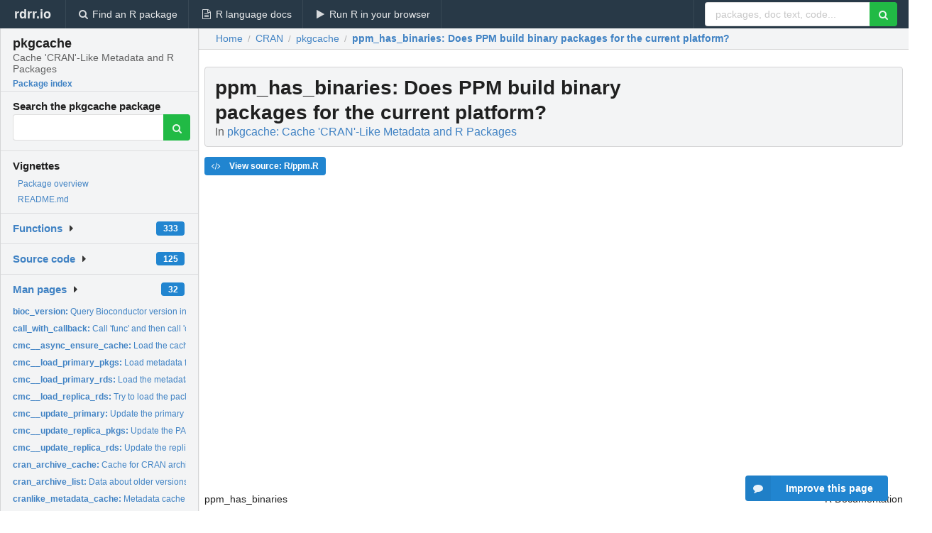

--- FILE ---
content_type: text/html; charset=utf-8
request_url: https://rdrr.io/cran/pkgcache/man/ppm_has_binaries.html
body_size: 27695
content:


<!DOCTYPE html>
<html lang="en">
  <head>
    <meta charset="utf-8">
    
    <script async src="https://www.googletagmanager.com/gtag/js?id=G-LRSBGK4Q35"></script>
<script>
  window.dataLayer = window.dataLayer || [];
  function gtag(){dataLayer.push(arguments);}
  gtag('js', new Date());

  gtag('config', 'G-LRSBGK4Q35');
</script>

    <meta http-equiv="X-UA-Compatible" content="IE=edge">
    <meta name="viewport" content="width=device-width, initial-scale=1, minimum-scale=1">
    <meta property="og:title" content="ppm_has_binaries: Does PPM build binary packages for the current platform? in pkgcache: Cache &#39;CRAN&#39;-Like Metadata and R Packages" />
    

    <link rel="icon" href="/favicon.ico">

    <link rel="canonical" href="https://rdrr.io/cran/pkgcache/man/ppm_has_binaries.html" />

    <link rel="search" type="application/opensearchdescription+xml" title="R Package Documentation" href="/opensearch.xml" />

    <!-- Hello from va2  -->

    <title>ppm_has_binaries: Does PPM build binary packages for the current platform? in pkgcache: Cache &#39;CRAN&#39;-Like Metadata and R Packages</title>

    <!-- HTML5 shim and Respond.js IE8 support of HTML5 elements and media queries -->
    <!--[if lt IE 9]>
      <script src="https://oss.maxcdn.com/html5shiv/3.7.2/html5shiv.min.js"></script>
      <script src="https://oss.maxcdn.com/respond/1.4.2/respond.min.js"></script>
    <![endif]-->

    
      
      
<link rel="stylesheet" href="/static/CACHE/css/dd7eaddf7db3.css" type="text/css" />

    

    
  

  <script type="application/ld+json">
{
  "@context": "http://schema.org",
  "@type": "Article",
  "mainEntityOfPage": {
    "@type": "WebPage",
    "@id": "https://rdrr.io/cran/pkgcache/man/ppm_has_binaries.html"
  },
  "headline": "Does PPM build binary packages for the current platform?",
  "datePublished": "2025-05-26T14:10:02+00:00",
  "dateModified": "2025-06-08T10:49:23.860857+00:00",
  "author": {
    "@type": "Person",
    "name": "Gábor Csárdi [aut, cre],   Posit Software, PBC [cph, fnd] (ROR: \u003Chttps://ror.org/03wc8by49\u003E)"
  },
  "description": ""
}
  </script>

  <style>
    .hll { background-color: #ffffcc }
.pyg-c { color: #408080; font-style: italic } /* Comment */
.pyg-err { border: 1px solid #FF0000 } /* Error */
.pyg-k { color: #008000; font-weight: bold } /* Keyword */
.pyg-o { color: #666666 } /* Operator */
.pyg-ch { color: #408080; font-style: italic } /* Comment.Hashbang */
.pyg-cm { color: #408080; font-style: italic } /* Comment.Multiline */
.pyg-cp { color: #BC7A00 } /* Comment.Preproc */
.pyg-cpf { color: #408080; font-style: italic } /* Comment.PreprocFile */
.pyg-c1 { color: #408080; font-style: italic } /* Comment.Single */
.pyg-cs { color: #408080; font-style: italic } /* Comment.Special */
.pyg-gd { color: #A00000 } /* Generic.Deleted */
.pyg-ge { font-style: italic } /* Generic.Emph */
.pyg-gr { color: #FF0000 } /* Generic.Error */
.pyg-gh { color: #000080; font-weight: bold } /* Generic.Heading */
.pyg-gi { color: #00A000 } /* Generic.Inserted */
.pyg-go { color: #888888 } /* Generic.Output */
.pyg-gp { color: #000080; font-weight: bold } /* Generic.Prompt */
.pyg-gs { font-weight: bold } /* Generic.Strong */
.pyg-gu { color: #800080; font-weight: bold } /* Generic.Subheading */
.pyg-gt { color: #0044DD } /* Generic.Traceback */
.pyg-kc { color: #008000; font-weight: bold } /* Keyword.Constant */
.pyg-kd { color: #008000; font-weight: bold } /* Keyword.Declaration */
.pyg-kn { color: #008000; font-weight: bold } /* Keyword.Namespace */
.pyg-kp { color: #008000 } /* Keyword.Pseudo */
.pyg-kr { color: #008000; font-weight: bold } /* Keyword.Reserved */
.pyg-kt { color: #B00040 } /* Keyword.Type */
.pyg-m { color: #666666 } /* Literal.Number */
.pyg-s { color: #BA2121 } /* Literal.String */
.pyg-na { color: #7D9029 } /* Name.Attribute */
.pyg-nb { color: #008000 } /* Name.Builtin */
.pyg-nc { color: #0000FF; font-weight: bold } /* Name.Class */
.pyg-no { color: #880000 } /* Name.Constant */
.pyg-nd { color: #AA22FF } /* Name.Decorator */
.pyg-ni { color: #999999; font-weight: bold } /* Name.Entity */
.pyg-ne { color: #D2413A; font-weight: bold } /* Name.Exception */
.pyg-nf { color: #0000FF } /* Name.Function */
.pyg-nl { color: #A0A000 } /* Name.Label */
.pyg-nn { color: #0000FF; font-weight: bold } /* Name.Namespace */
.pyg-nt { color: #008000; font-weight: bold } /* Name.Tag */
.pyg-nv { color: #19177C } /* Name.Variable */
.pyg-ow { color: #AA22FF; font-weight: bold } /* Operator.Word */
.pyg-w { color: #bbbbbb } /* Text.Whitespace */
.pyg-mb { color: #666666 } /* Literal.Number.Bin */
.pyg-mf { color: #666666 } /* Literal.Number.Float */
.pyg-mh { color: #666666 } /* Literal.Number.Hex */
.pyg-mi { color: #666666 } /* Literal.Number.Integer */
.pyg-mo { color: #666666 } /* Literal.Number.Oct */
.pyg-sa { color: #BA2121 } /* Literal.String.Affix */
.pyg-sb { color: #BA2121 } /* Literal.String.Backtick */
.pyg-sc { color: #BA2121 } /* Literal.String.Char */
.pyg-dl { color: #BA2121 } /* Literal.String.Delimiter */
.pyg-sd { color: #BA2121; font-style: italic } /* Literal.String.Doc */
.pyg-s2 { color: #BA2121 } /* Literal.String.Double */
.pyg-se { color: #BB6622; font-weight: bold } /* Literal.String.Escape */
.pyg-sh { color: #BA2121 } /* Literal.String.Heredoc */
.pyg-si { color: #BB6688; font-weight: bold } /* Literal.String.Interpol */
.pyg-sx { color: #008000 } /* Literal.String.Other */
.pyg-sr { color: #BB6688 } /* Literal.String.Regex */
.pyg-s1 { color: #BA2121 } /* Literal.String.Single */
.pyg-ss { color: #19177C } /* Literal.String.Symbol */
.pyg-bp { color: #008000 } /* Name.Builtin.Pseudo */
.pyg-fm { color: #0000FF } /* Name.Function.Magic */
.pyg-vc { color: #19177C } /* Name.Variable.Class */
.pyg-vg { color: #19177C } /* Name.Variable.Global */
.pyg-vi { color: #19177C } /* Name.Variable.Instance */
.pyg-vm { color: #19177C } /* Name.Variable.Magic */
.pyg-il { color: #666666 } /* Literal.Number.Integer.Long */
  </style>


    
  </head>

  <body>
    <div class="ui darkblue top fixed inverted menu" role="navigation" itemscope itemtype="http://www.schema.org/SiteNavigationElement" style="height: 40px; z-index: 1000;">
      <a class="ui header item " href="/">rdrr.io<!-- <small>R Package Documentation</small>--></a>
      <a class='ui item ' href="/find/" itemprop="url"><i class='search icon'></i><span itemprop="name">Find an R package</span></a>
      <a class='ui item ' href="/r/" itemprop="url"><i class='file text outline icon'></i> <span itemprop="name">R language docs</span></a>
      <a class='ui item ' href="/snippets/" itemprop="url"><i class='play icon'></i> <span itemprop="name">Run R in your browser</span></a>

      <div class='right menu'>
        <form class='item' method='GET' action='/search'>
          <div class='ui right action input'>
            <input type='text' placeholder='packages, doc text, code...' size='24' name='q'>
            <button type="submit" class="ui green icon button"><i class='search icon'></i></button>
          </div>
        </form>
      </div>
    </div>

    
  



<div style='width: 280px; top: 24px; position: absolute;' class='ui vertical menu only-desktop bg-grey'>
  <a class='header  item' href='/cran/pkgcache/' style='padding-bottom: 4px'>
    <h3 class='ui header' style='margin-bottom: 4px'>
      pkgcache
      <div class='sub header'>Cache &#39;CRAN&#39;-Like Metadata and R Packages</div>
    </h3>
    <small style='padding: 0 0 16px 0px' class='fakelink'>Package index</small>
  </a>

  <form class='item' method='GET' action='/search'>
    <div class='sub header' style='margin-bottom: 4px'>Search the pkgcache package</div>
    <div class='ui action input' style='padding-right: 32px'>
      <input type='hidden' name='package' value='pkgcache'>
      <input type='hidden' name='repo' value='cran'>
      <input type='text' placeholder='' name='q'>
      <button type="submit" class="ui green icon button">
        <i class="search icon"></i>
      </button>
    </div>
  </form>

  
    <div class='header item' style='padding-bottom: 7px'>Vignettes</div>
    <small>
      <ul class='fakelist'>
        
          <li>
            <a href='/cran/pkgcache/man/pkgcache-package.html'>
              Package overview
              
            </a>
          </li>
        
          <li>
            <a href='/cran/pkgcache/f/README.md'>
              README.md
              
            </a>
          </li>
        
      </ul>
    </small>
  

  <div class='ui floating dropdown item finder '>
  <b><a href='/cran/pkgcache/api/'>Functions</a></b> <div class='ui blue label'>333</div>
  <i class='caret right icon'></i>
  
  
  
</div>

  <div class='ui floating dropdown item finder '>
  <b><a href='/cran/pkgcache/f/'>Source code</a></b> <div class='ui blue label'>125</div>
  <i class='caret right icon'></i>
  
  
  
</div>

  <div class='ui floating dropdown item finder '>
  <b><a href='/cran/pkgcache/man/'>Man pages</a></b> <div class='ui blue label'>32</div>
  <i class='caret right icon'></i>
  
    <small>
      <ul style='list-style-type: none; margin: 12px auto 0; line-height: 2.0; padding-left: 0px; padding-bottom: 8px;'>
        
          <li style='white-space: nowrap; text-overflow: clip; overflow: hidden;'><a href='/cran/pkgcache/man/bioc_version.html'><b>bioc_version: </b>Query Bioconductor version information</a></li>
        
          <li style='white-space: nowrap; text-overflow: clip; overflow: hidden;'><a href='/cran/pkgcache/man/call_with_callback.html'><b>call_with_callback: </b>Call &#39;func&#39; and then call &#39;callback&#39; with the result</a></li>
        
          <li style='white-space: nowrap; text-overflow: clip; overflow: hidden;'><a href='/cran/pkgcache/man/cmc__async_ensure_cache.html'><b>cmc__async_ensure_cache: </b>Load the cache, asynchronously, with as little work as...</a></li>
        
          <li style='white-space: nowrap; text-overflow: clip; overflow: hidden;'><a href='/cran/pkgcache/man/cmc__load_primary_pkgs.html'><b>cmc__load_primary_pkgs: </b>Load metadata from the primary cache&#39;s PACKAGES files</a></li>
        
          <li style='white-space: nowrap; text-overflow: clip; overflow: hidden;'><a href='/cran/pkgcache/man/cmc__load_primary_rds.html'><b>cmc__load_primary_rds: </b>Load the metadata from the primary cache&#39;s RDS file</a></li>
        
          <li style='white-space: nowrap; text-overflow: clip; overflow: hidden;'><a href='/cran/pkgcache/man/cmc__load_replica_rds.html'><b>cmc__load_replica_rds: </b>Try to load the package metadata asynchronously, from the...</a></li>
        
          <li style='white-space: nowrap; text-overflow: clip; overflow: hidden;'><a href='/cran/pkgcache/man/cmc__update_primary.html'><b>cmc__update_primary: </b>Update the primary cache from the replica cache</a></li>
        
          <li style='white-space: nowrap; text-overflow: clip; overflow: hidden;'><a href='/cran/pkgcache/man/cmc__update_replica_pkgs.html'><b>cmc__update_replica_pkgs: </b>Update the PACKAGES files in the replica cache</a></li>
        
          <li style='white-space: nowrap; text-overflow: clip; overflow: hidden;'><a href='/cran/pkgcache/man/cmc__update_replica_rds.html'><b>cmc__update_replica_rds: </b>Update the replica RDS from the PACKAGES files</a></li>
        
          <li style='white-space: nowrap; text-overflow: clip; overflow: hidden;'><a href='/cran/pkgcache/man/cran_archive_cache.html'><b>cran_archive_cache: </b>Cache for CRAN archive data</a></li>
        
          <li style='white-space: nowrap; text-overflow: clip; overflow: hidden;'><a href='/cran/pkgcache/man/cran_archive_list.html'><b>cran_archive_list: </b>Data about older versions of CRAN packages</a></li>
        
          <li style='white-space: nowrap; text-overflow: clip; overflow: hidden;'><a href='/cran/pkgcache/man/cranlike_metadata_cache.html'><b>cranlike_metadata_cache: </b>Metadata cache for a CRAN-like repository</a></li>
        
          <li style='white-space: nowrap; text-overflow: clip; overflow: hidden;'><a href='/cran/pkgcache/man/current_r_platform.html'><b>current_r_platform: </b>R platforms</a></li>
        
          <li style='white-space: nowrap; text-overflow: clip; overflow: hidden;'><a href='/cran/pkgcache/man/default_cran_mirror.html'><b>default_cran_mirror: </b>Query the default CRAN repository for this session</a></li>
        
          <li style='white-space: nowrap; text-overflow: clip; overflow: hidden;'><a href='/cran/pkgcache/man/def__make_error_object.html'><b>def__make_error_object: </b>Create an error object for a rejected deferred computation</a></li>
        
          <li style='white-space: nowrap; text-overflow: clip; overflow: hidden;'><a href='/cran/pkgcache/man/get_cranlike_metadata_cache.html'><b>get_cranlike_metadata_cache: </b>The R6 object that implements the global metadata cache</a></li>
        
          <li style='white-space: nowrap; text-overflow: clip; overflow: hidden;'><a href='/cran/pkgcache/man/get_graphics_api_version.html'><b>get_graphics_api_version: </b>Query the version of the graphics API</a></li>
        
          <li style='white-space: nowrap; text-overflow: clip; overflow: hidden;'><a href='/cran/pkgcache/man/get_internals_id.html'><b>get_internals_id: </b>Query UUID identifying the version of the R API</a></li>
        
          <li style='white-space: nowrap; text-overflow: clip; overflow: hidden;'><a href='/cran/pkgcache/man/meta_cache_deps.html'><b>meta_cache_deps: </b>Query CRAN(like) package data</a></li>
        
          <li style='white-space: nowrap; text-overflow: clip; overflow: hidden;'><a href='/cran/pkgcache/man/package_cache.html'><b>package_cache: </b>A simple package cache</a></li>
        
          <li style='white-space: nowrap; text-overflow: clip; overflow: hidden;'><a href='/cran/pkgcache/man/parse_installed.html'><b>parse_installed: </b>List metadata of installed packages</a></li>
        
          <li style='white-space: nowrap; text-overflow: clip; overflow: hidden;'><a href='/cran/pkgcache/man/parse_packages.html'><b>parse_packages: </b>Parse a repository metadata PACAKGES* file</a></li>
        
          <li style='white-space: nowrap; text-overflow: clip; overflow: hidden;'><a href='/cran/pkgcache/man/pkg_cache_api.html'><b>pkg_cache_api: </b>Functions to query and manipulate the package cache</a></li>
        
          <li style='white-space: nowrap; text-overflow: clip; overflow: hidden;'><a href='/cran/pkgcache/man/pkgcache-package.html'><b>pkgcache-package: </b>Cache for package data and metadata</a></li>
        
          <li style='white-space: nowrap; text-overflow: clip; overflow: hidden;'><a href='/cran/pkgcache/man/ppm_has_binaries.html'><b>ppm_has_binaries: </b>Does PPM build binary packages for the current platform?</a></li>
        
          <li style='white-space: nowrap; text-overflow: clip; overflow: hidden;'><a href='/cran/pkgcache/man/ppm_platforms.html'><b>ppm_platforms: </b>List all platforms supported by Posit Package Manager (PPM)</a></li>
        
          <li style='white-space: nowrap; text-overflow: clip; overflow: hidden;'><a href='/cran/pkgcache/man/ppm_repo_url.html'><b>ppm_repo_url: </b>Returns the current Posit Package Manager (PPM) repository...</a></li>
        
          <li style='white-space: nowrap; text-overflow: clip; overflow: hidden;'><a href='/cran/pkgcache/man/ppm_r_versions.html'><b>ppm_r_versions: </b>List all R versions supported by Posit Package Manager (PPM)</a></li>
        
          <li style='white-space: nowrap; text-overflow: clip; overflow: hidden;'><a href='/cran/pkgcache/man/ppm_snapshots.html'><b>ppm_snapshots: </b>List all available Posit Package Manager (PPM) snapshots</a></li>
        
          <li style='white-space: nowrap; text-overflow: clip; overflow: hidden;'><a href='/cran/pkgcache/man/repo_auth.html'><b>repo_auth: </b>Authenticated repositories</a></li>
        
          <li style='white-space: nowrap; text-overflow: clip; overflow: hidden;'><a href='/cran/pkgcache/man/repo_get.html'><b>repo_get: </b>Query and set the list of CRAN-like repositories</a></li>
        
          <li style='white-space: nowrap; text-overflow: clip; overflow: hidden;'><a href='/cran/pkgcache/man/repo_status.html'><b>repo_status: </b>Show the status of CRAN-like repositories</a></li>
        
        <li style='padding-top: 4px; padding-bottom: 0;'><a href='/cran/pkgcache/man/'><b>Browse all...</b></a></li>
      </ul>
    </small>
  
  
  
</div>


  

  
</div>



  <div class='desktop-pad' id='body-content'>
    <div class='ui fluid container bc-row' style='padding-left: 24px'>
      <div class='ui breadcrumb' itemscope itemtype="http://schema.org/BreadcrumbList">
        <a class='section' href="/">Home</a>

        <div class='divider'> / </div>

        <span itemprop="itemListElement" itemscope itemtype="http://schema.org/ListItem">
          <a class='section' itemscope itemtype="http://schema.org/Thing" itemprop="item" id="https://rdrr.io/all/cran/" href="/all/cran/">
            <span itemprop="name">CRAN</span>
          </a>
          <meta itemprop="position" content="1" />
        </span>

        <div class='divider'> / </div>

        <span itemprop="itemListElement" itemscope itemtype="http://schema.org/ListItem">
          <a class='section' itemscope itemtype="http://schema.org/Thing" itemprop="item" id="https://rdrr.io/cran/pkgcache/" href="/cran/pkgcache/">
            <span itemprop="name">pkgcache</span>
          </a>
          <meta itemprop="position" content="2" />
        </span>

        <div class='divider'> / </div>

        <span itemprop="itemListElement" itemscope itemtype="http://schema.org/ListItem" class="active section">
          <a class='active section' itemscope itemtype="http://schema.org/Thing" itemprop="item" id="https://rdrr.io/cran/pkgcache/man/ppm_has_binaries.html" href="https://rdrr.io/cran/pkgcache/man/ppm_has_binaries.html">
            <strong itemprop="name">ppm_has_binaries</strong>: Does PPM build binary packages for the current platform?
          </a>
          <meta itemprop="position" content="3" />
        </span>
      </div>
    </div>

    <div id='man-container' class='ui container' style='padding: 0px 8px'>
      
        
          <div class='only-desktop' style='float: right; width: 300px; height: 600px; margin-left: 16px;'>
            <ins class="adsbygoogle"
style="display:block;min-width:120px;max-width:300px;width:100%;height:600px"
data-ad-client="ca-pub-6535703173049909"
data-ad-slot="4796835387"
data-ad-format="vertical"></ins>
          </div>
        

        <!-- ethical is further down, under the title -->
      

      <h1 class='ui block header fit-content' id='manTitle'>
        <span id='manSlug'>ppm_has_binaries</span>: Does PPM build binary packages for the current platform?
        <div class='sub header'>In <a href='/cran/pkgcache/'>pkgcache: Cache &#39;CRAN&#39;-Like Metadata and R Packages</a>
      </h1>

      

      <p>
        
      </p>

      <p>
        
          <a class='ui blue label' href='/cran/pkgcache/src/R/ppm.R'><i class='code icon'></i> View source: R/ppm.R</a>
        
      </p>

      <div class="container">
<table style="width: 100%;"><tr><td>ppm_has_binaries</td><td style="text-align: right;">R Documentation</td></tr></table>
<h2 id="ppm_has_binaries">Does PPM build binary packages for the current platform?</h2>
<h3>Description</h3>
<p>Does PPM build binary packages for the current platform?
</p>
<h3>Usage</h3>
<pre><code class="language-R">ppm_has_binaries()
</code></pre>
<h3>Value</h3>
<p><code>TRUE</code> or <code>FALSE</code>.
</p>
<h3>See Also</h3>
<p>The 'pkgcache and Posit Package Manager on Linux'
article at <a href="https://r-lib.github.io/pkgcache/dev/">https://r-lib.github.io/pkgcache/dev/</a>.
</p>
<p>Other PPM functions: 
<code>ppm_platforms()</code>,
<code>ppm_r_versions()</code>,
<code>ppm_repo_url()</code>,
<code>ppm_snapshots()</code>
</p>
<h3>Examples</h3>
<pre><code class="language-R">
current_r_platform()
ppm_has_binaries()

</code></pre>
</div>


      

      

      <br />

      <div class='only-mobile' style='width: 320px; height: 100px; text-align: center;'><!-- rdrr-mobile-responsive -->
<ins class="adsbygoogle"
    style="display:block"
    data-ad-client="ca-pub-6535703173049909"
    data-ad-slot="4915028187"
    data-ad-format="auto"></ins></div>

      <small><a href="/cran/pkgcache/">pkgcache documentation</a> built on June 8, 2025, 10:49 a.m.</small>


      <br />
      <br />

      <div class='ui message'>
        <div class='ui stackable grid'>
          <div class='ten wide column'>
            <h2 class='ui header'>Related to <a href=''>ppm_has_binaries</a> in <a href='/cran/pkgcache/'>pkgcache</a>...</h2>
          </div>
          <div class='six wide column'>
            <form class='ui form' method='GET' action='/search'>
              <div class='ui action input'>
                <input type='hidden' name='package' value='pkgcache'>
                <input type='hidden' name='repo' value='cran'>
                <input type='text' placeholder='ppm_has_binaries' name='q' size='32'>
                <button type="submit" class="ui green button"><i class='search icon'></i></button>
              </div>
            </form>
          </div>
        </div>

        <div class='ui three column stackable grid'>
          <div class='column'>
            <div class='ui link list'>
              <!-- <a class='header item'>ppm_has_binaries source code</a> -->
              <a class='fakelink item' href='/cran/pkgcache/'><b>pkgcache index</b></a>
              
            </div>
          </div>

          <div class='column'>
            <div class='ui link list'>
              
                <a class='fakelink item' href='/cran/pkgcache/man/pkgcache-package.html'>
                  Package overview
                  
                </a>
              
                <a class='fakelink item' href='/cran/pkgcache/f/README.md'>
                  README.md
                  
                </a>
              
            </div>
          </div>

          

          
        </div>
      </div>
    </div>

    <div class="ui inverted darkblue vertical footer segment" style='margin-top: 16px; padding: 32px;'>
  <div class="ui center aligned container">
    <div class="ui stackable inverted divided three column centered grid">
      <div class="five wide column">
        <h4 class="ui inverted header">R Package Documentation</h4>
        <div class='ui inverted link list'>
          <a class='item' href='/' >rdrr.io home</a>
          <a class='item' href='/r/'>R language documentation</a>
          <a class='item' href='/snippets/'>Run R code online</a>
        </div>
      </div>
      <div class="five wide column">
        <h4 class="ui inverted header">Browse R Packages</h4>
        <div class='ui inverted link list'>
          <a class='item' href='/all/cran/'>CRAN packages</a>
          <a class='item' href='/all/bioc/'>Bioconductor packages</a>
          <a class='item' href='/all/rforge/'>R-Forge packages</a>
          <a class='item' href='/all/github/'>GitHub packages</a>
        </div>
      </div>
      <div class="five wide column">
        <h4 class="ui inverted header">We want your feedback!</h4>
        <small>Note that we can't provide technical support on individual packages. You should contact the package authors for that.</small>
        <div class='ui inverted link list'>
          <a class='item' href="https://twitter.com/intent/tweet?screen_name=rdrrHQ">
            <div class='ui large icon label twitter-button-colour'>
              <i class='whiteish twitter icon'></i> Tweet to @rdrrHQ
            </div>
          </a>

          <a class='item' href="https://github.com/rdrr-io/rdrr-issues/issues">
            <div class='ui large icon label github-button-colour'>
              <i class='whiteish github icon'></i> GitHub issue tracker
            </div>
          </a>

          <a class='item' href="mailto:ian@mutexlabs.com">
            <div class='ui teal large icon label'>
              <i class='whiteish mail outline icon'></i> ian@mutexlabs.com
            </div>
          </a>

          <a class='item' href="https://ianhowson.com">
            <div class='ui inverted large image label'>
              <img class='ui avatar image' src='/static/images/ianhowson32.png'> <span class='whiteish'>Personal blog</span>
            </div>
          </a>
        </div>
      </div>
    </div>
  </div>

  
  <br />
  <div class='only-mobile' style='min-height: 120px'>
    &nbsp;
  </div>
</div>
  </div>


    <!-- suggestions button -->
    <div style='position: fixed; bottom: 2%; right: 2%; z-index: 1000;'>
      <div class="ui raised segment surveyPopup" style='display:none'>
  <div class="ui large header">What can we improve?</div>

  <div class='content'>
    <div class="ui form">
      <div class="field">
        <button class='ui fluid button surveyReasonButton'>The page or its content looks wrong</button>
      </div>

      <div class="field">
        <button class='ui fluid button surveyReasonButton'>I can't find what I'm looking for</button>
      </div>

      <div class="field">
        <button class='ui fluid button surveyReasonButton'>I have a suggestion</button>
      </div>

      <div class="field">
        <button class='ui fluid button surveyReasonButton'>Other</button>
      </div>

      <div class="field">
        <label>Extra info (optional)</label>
        <textarea class='surveyText' rows='3' placeholder="Please enter more detail, if you like. Leave your email address if you'd like us to get in contact with you."></textarea>
      </div>

      <div class='ui error message surveyError' style='display: none'></div>

      <button class='ui large fluid green disabled button surveySubmitButton'>Submit</button>
    </div>
  </div>
</div>

      <button class='ui blue labeled icon button surveyButton only-desktop' style='display: none; float: right;'><i class="comment icon"></i> Improve this page</button>
      
    </div>

    
      <script async src="//pagead2.googlesyndication.com/pagead/js/adsbygoogle.js"></script>
    

    
  


    <div class="ui modal snippetsModal">
  <div class="header">
    Embedding an R snippet on your website
  </div>
  <div class="content">
    <div class="description">
      <p>Add the following code to your website.</p>

      <p>
        <textarea class='codearea snippetEmbedCode' rows='5' style="font-family: Consolas,Monaco,'Andale Mono',monospace;">REMOVE THIS</textarea>
        <button class='ui blue button copyButton' data-clipboard-target='.snippetEmbedCode'>Copy to clipboard</button>
      </p>

      <p>For more information on customizing the embed code, read <a href='/snippets/embedding/'>Embedding Snippets</a>.</p>
    </div>
  </div>
  <div class="actions">
    <div class="ui button">Close</div>
  </div>
</div>

    
    <script type="text/javascript" src="/static/CACHE/js/73d0b6f91493.js"></script>

    
    <script type="text/javascript" src="/static/CACHE/js/484b2a9a799d.js"></script>

    
    <script type="text/javascript" src="/static/CACHE/js/4f8010c72628.js"></script>

    
  <script>
    g_package_name = 'pkgcache';
  </script>


    
  
<link rel="stylesheet" href="/static/CACHE/css/dd7eaddf7db3.css" type="text/css" />



    <link rel="stylesheet" href="//fonts.googleapis.com/css?family=Open+Sans:400,400italic,600,600italic,800,800italic">
    <link rel="stylesheet" href="//fonts.googleapis.com/css?family=Oswald:400,300,700">
  </body>
</html>


--- FILE ---
content_type: text/html; charset=utf-8
request_url: https://www.google.com/recaptcha/api2/aframe
body_size: 267
content:
<!DOCTYPE HTML><html><head><meta http-equiv="content-type" content="text/html; charset=UTF-8"></head><body><script nonce="t-fmfUGtUYIML_s9A3NJ6Q">/** Anti-fraud and anti-abuse applications only. See google.com/recaptcha */ try{var clients={'sodar':'https://pagead2.googlesyndication.com/pagead/sodar?'};window.addEventListener("message",function(a){try{if(a.source===window.parent){var b=JSON.parse(a.data);var c=clients[b['id']];if(c){var d=document.createElement('img');d.src=c+b['params']+'&rc='+(localStorage.getItem("rc::a")?sessionStorage.getItem("rc::b"):"");window.document.body.appendChild(d);sessionStorage.setItem("rc::e",parseInt(sessionStorage.getItem("rc::e")||0)+1);localStorage.setItem("rc::h",'1769452411564');}}}catch(b){}});window.parent.postMessage("_grecaptcha_ready", "*");}catch(b){}</script></body></html>